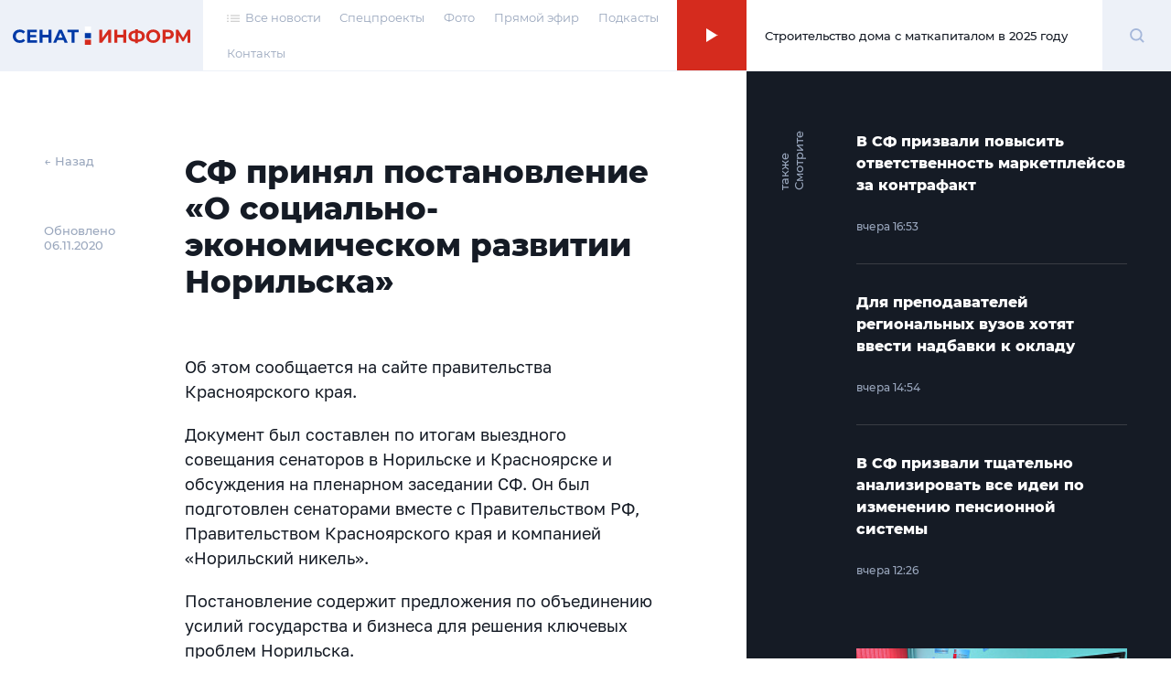

--- FILE ---
content_type: text/html; charset=UTF-8
request_url: https://senatinform.ru/news/sf_prinyal_postanovlenie_o_sotsialno_ekonomicheskom_razvitii_norilska/
body_size: 21724
content:
<!DOCTYPE html><html prefix="og: http://ogp.me/ns#"><head><meta http-equiv="X-UA-Compatible" content="IE=edge"><meta name="theme-color" content="#fff"><meta name="apple-mobile-web-app-status-bar-style" content="black-translucent"><meta name="viewport" content="width=device-width, user-scalable=no, initial-scale=1.0, maximum-scale=1.0, minimum-scale=1.0"><link rel="shortcut icon" href="/favicon.svg" type="image/x-icon"><link rel="icon" sizes="16x16" href="/local/templates/sovfed/images/favicons/favicon-16x16.png" type="image/png"><link rel="icon" sizes="32x32" href="/local/templates/sovfed/images/favicons/favicon-32x32.png" type="image/png"><link rel="apple-touch-icon-precomposed" href="/local/templates/sovfed/images/favicons/apple-touch-icon-precomposed.png"><link rel="apple-touch-icon" href="/local/templates/sovfed/images/favicons/apple-touch-icon.png"><link rel="apple-touch-icon" sizes="57x57" href="/local/templates/sovfed/images/favicons/apple-touch-icon-57x57.png"><link rel="apple-touch-icon" sizes="60x60" href="/local/templates/sovfed/images/favicons/apple-touch-icon-60x60.png"><link rel="apple-touch-icon" sizes="72x72" href="/local/templates/sovfed/images/favicons/apple-touch-icon-72x72.png"><link rel="apple-touch-icon" sizes="76x76" href="/local/templates/sovfed/images/favicons/apple-touch-icon-76x76.png"><link rel="apple-touch-icon" sizes="114x114" href="/local/templates/sovfed/images/favicons/apple-touch-icon-114x114.png"><link rel="apple-touch-icon" sizes="120x120" href="/local/templates/sovfed/images/favicons/apple-touch-icon-120x120.png"><link rel="apple-touch-icon" sizes="144x144" href="/local/templates/sovfed/images/favicons/apple-touch-icon-144x144.png"><link rel="apple-touch-icon" sizes="152x152" href="/local/templates/sovfed/images/favicons/apple-touch-icon-152x152.png"><link rel="apple-touch-icon" sizes="167x167" href="/local/templates/sovfed/images/favicons/apple-touch-icon-167x167.png"><link rel="apple-touch-icon" sizes="180x180" href="/local/templates/sovfed/images/favicons/apple-touch-icon-180x180.png"><link rel="apple-touch-icon" sizes="1024x1024" href="/local/templates/sovfed/images/favicons/apple-touch-icon-1024x1024.png"><meta property="fb:pages" content="109504887881258" />	<title>СФ принял постановление «О социально-экономическом развитии Норильска»</title>
	<script type="text/javascript" data-skip-moving="true">(function(w, d, n) {var cl = "bx-core";var ht = d.documentElement;var htc = ht ? ht.className : undefined;if (htc === undefined || htc.indexOf(cl) !== -1){return;}var ua = n.userAgent;if (/(iPad;)|(iPhone;)/i.test(ua)){cl += " bx-ios";}else if (/Windows/i.test(ua)){cl += ' bx-win';}else if (/Macintosh/i.test(ua)){cl += " bx-mac";}else if (/Linux/i.test(ua) && !/Android/i.test(ua)){cl += " bx-linux";}else if (/Android/i.test(ua)){cl += " bx-android";}cl += (/(ipad|iphone|android|mobile|touch)/i.test(ua) ? " bx-touch" : " bx-no-touch");cl += w.devicePixelRatio && w.devicePixelRatio >= 2? " bx-retina": " bx-no-retina";var ieVersion = -1;if (/AppleWebKit/.test(ua)){cl += " bx-chrome";}else if (/Opera/.test(ua)){cl += " bx-opera";}else if (/Firefox/.test(ua)){cl += " bx-firefox";}ht.className = htc ? htc + " " + cl : cl;})(window, document, navigator);</script>


<link href="/bitrix/cache/css/s1/sovfed/page_6d9ec8ce11af345d842068012dae4fa1/page_6d9ec8ce11af345d842068012dae4fa1_v1.css?17129310763467" type="text/css"  rel="stylesheet" />
<link href="/bitrix/cache/css/s1/sovfed/template_36d302d3f7cc574433aa760a75a604eb/template_36d302d3f7cc574433aa760a75a604eb_v1.css?1712931076134931" type="text/css"  data-template-style="true" rel="stylesheet" />







<meta property="og:title" content="СФ принял постановление «О социально-экономическом развитии Норильска»">
<meta property="og:description" content="Документ был подготовлен сенаторами вместе с Правительствами РФ и Красноярского края и компанией «Норникель»">
<meta property="og:site_name" content="СенатИнформ – сетевое издание">
<meta property="og:type" content="article">
<meta property="og:url" content="https://senatinform.ru/news/sf_prinyal_postanovlenie_o_sotsialno_ekonomicheskom_razvitii_norilska/" />
<meta property="og:image" content="https://senatinform.ru/upload/iblock/3c2/3c2eb1a1589db3348e47e07b0006bf5c.jpg" >
<meta property="og:image:alt" content="СФ принял постановление «О социально-экономическом развитии Норильска»" >
<meta property="article:published_time" content="06.11.2020 18:59:18" >



<meta name="description" content="Документ был подготовлен сенаторами вместе с Правительствами РФ и Красноярского края и компанией «Норникель»" />
<!-- Yandex.Metrika counter -->
<!-- end -->
<noscript><div><img src="https://mc.yandex.ru/watch/69342484" style="position:absolute; left:-9999px;" alt="" /></div></noscript>
<!-- /Yandex.Metrika counter -->
</head><body class="pages" data-template="/local/templates/sovfed">

	<!-- Top.Mail.Ru counter -->
				<noscript><div><img src="https://top-fwz1.mail.ru/counter?id=3376768;js=na" style="position:absolute;left:-9999px;" alt="Top.Mail.Ru" /></div></noscript>
	<!-- /Top.Mail.Ru counter -->


	<div id="panel"></div><span id="bannerHeaderStorage"></span><div class="page" data-main-page><!--'start_frame_cache_y0XwfU'--><!--'end_frame_cache_y0XwfU'--><header class="page__header"><section class="header">
					<div class="header__inner">
						<div class="header__logo">
							<div class="logoblock">
								<a class="overlink" href="/"></a>
								<svg width="195" height="20" viewBox="0 0 195 20" fill="none" xmlns="http://www.w3.org/2000/svg">
									<path class="logoblock__word" d="M94.4077 3.53577H97.6604V12.7482L104.408 3.53577H107.479V17.6777H104.246V8.48546L97.4987 17.6777H94.4077V3.53577Z" fill="#D52B1E"/>
									<path class="logoblock__word" d="M123.97 3.53577V17.6777H120.697V11.8795H114.273V17.6777H111V3.53577H114.273V9.11174H120.697V3.53577H123.97Z" fill="#D52B1E"/>
									<path class="logoblock__word" d="M144.262 10.5663C144.262 12.4385 143.622 13.9133 142.342 14.9908C141.076 16.0548 139.251 16.6474 136.867 16.7686V18.304H133.857V16.7484C131.46 16.6137 129.621 16.0144 128.342 14.9504C127.076 13.8729 126.443 12.4115 126.443 10.5663C126.443 8.70769 127.076 7.25309 128.342 6.20254C129.621 5.13853 131.46 4.53244 133.857 4.38429V2.92969H136.867V4.36409C139.251 4.49877 141.076 5.10486 142.342 6.18234C143.622 7.25982 144.262 8.72116 144.262 10.5663ZM136.867 14.2028C138.295 14.0682 139.359 13.7045 140.059 13.1119C140.76 12.5058 141.11 11.6506 141.11 10.5461C141.11 8.39118 139.696 7.19248 136.867 6.95004V14.2028ZM129.615 10.5663C129.615 12.6944 131.029 13.9065 133.857 14.2028V6.95004C132.416 7.08473 131.345 7.44838 130.645 8.041C129.958 8.62014 129.615 9.46193 129.615 10.5663Z" fill="#D52B1E"/>
									<path class="logoblock__word" d="M153.458 17.9202C151.99 17.9202 150.663 17.6037 149.478 16.9706C148.306 16.3376 147.383 15.4689 146.71 14.3645C146.05 13.2466 145.72 11.994 145.72 10.6068C145.72 9.21949 146.05 7.97365 146.71 6.86923C147.383 5.75134 148.306 4.87589 149.478 4.24287C150.663 3.60985 151.99 3.29334 153.458 3.29334C154.926 3.29334 156.246 3.60985 157.418 4.24287C158.589 4.87589 159.512 5.75134 160.185 6.86923C160.859 7.97365 161.195 9.21949 161.195 10.6068C161.195 11.994 160.859 13.2466 160.185 14.3645C159.512 15.4689 158.589 16.3376 157.418 16.9706C156.246 17.6037 154.926 17.9202 153.458 17.9202ZM153.458 15.1322C154.293 15.1322 155.047 14.9436 155.721 14.5665C156.394 14.1759 156.919 13.6372 157.296 12.9503C157.687 12.2634 157.882 11.4822 157.882 10.6068C157.882 9.7313 157.687 8.95012 157.296 8.26323C156.919 7.57633 156.394 7.04432 155.721 6.66721C155.047 6.27662 154.293 6.08132 153.458 6.08132C152.623 6.08132 151.869 6.27662 151.195 6.66721C150.522 7.04432 149.99 7.57633 149.599 8.26323C149.222 8.95012 149.033 9.7313 149.033 10.6068C149.033 11.4822 149.222 12.2634 149.599 12.9503C149.99 13.6372 150.522 14.1759 151.195 14.5665C151.869 14.9436 152.623 15.1322 153.458 15.1322Z" fill="#D52B1E"/>
									<path class="logoblock__word" d="M169.838 3.53577C171.091 3.53577 172.175 3.74453 173.091 4.16206C174.02 4.57958 174.734 5.1722 175.232 5.9399C175.731 6.70761 175.98 7.61674 175.98 8.66728C175.98 9.70436 175.731 10.6135 175.232 11.3947C174.734 12.1624 174.02 12.755 173.091 13.1725C172.175 13.5766 171.091 13.7786 169.838 13.7786H166.99V17.6777H163.717V3.53577H169.838ZM169.656 11.1118C170.64 11.1118 171.387 10.9031 171.899 10.4855C172.411 10.0545 172.667 9.44846 172.667 8.66728C172.667 7.87264 172.411 7.26655 171.899 6.84903C171.387 6.41804 170.64 6.20254 169.656 6.20254H166.99V11.1118H169.656Z" fill="#D52B1E"/>
									<path class="logoblock__word" d="M191.008 17.6777L190.988 9.21276L186.826 16.1827H185.371L181.21 9.37438V17.6777H178.139V3.53577H180.846L186.139 12.324L191.351 3.53577H194.059L194.079 17.6777H191.008Z" fill="#D52B1E"/>
									<path fill-rule="evenodd" clip-rule="evenodd" d="M78.7603 7.18652H85.4751V12.7959H78.7603V7.18652Z" fill="#0039A6"/>
									<path fill-rule="evenodd" clip-rule="evenodd" d="M78.7603 0H85.4751V5.60933H78.7603V0Z" fill="white"/>
									<path fill-rule="evenodd" clip-rule="evenodd" d="M78.7603 14.373H85.4751V20.0003H78.7603V14.373Z" fill="#D52B1E"/>
									<path class="logoblock__word" d="M7.65686 17.9198C6.21573 17.9198 4.90928 17.61 3.73752 16.9905C2.57922 16.3574 1.66336 15.4887 0.989937 14.3843C0.329979 13.2664 0 12.0071 0 10.6064C0 9.20565 0.329979 7.95308 0.989937 6.84866C1.66336 5.73077 2.57922 4.86205 3.73752 4.2425C4.90928 3.60948 6.22246 3.29297 7.67706 3.29297C8.9027 3.29297 10.0071 3.50847 10.9903 3.93946C11.987 4.37045 12.822 4.99 13.4955 5.79812L11.3944 7.73758C10.4381 6.63317 9.25288 6.08096 7.83869 6.08096C6.96323 6.08096 6.18206 6.27625 5.49516 6.66684C4.80827 7.04395 4.26952 7.57596 3.87894 8.26286C3.50182 8.94975 3.31326 9.73093 3.31326 10.6064C3.31326 11.4818 3.50182 12.263 3.87894 12.9499C4.26952 13.6368 4.80827 14.1755 5.49516 14.5661C6.18206 14.9432 6.96323 15.1318 7.83869 15.1318C9.25288 15.1318 10.4381 14.5729 11.3944 13.455L13.4955 15.3944C12.822 16.216 11.987 16.8423 10.9903 17.2733C9.99365 17.7043 8.8825 17.9198 7.65686 17.9198Z" fill="#0039A6"/>
									<path class="logoblock__word" d="M26.5785 15.051V17.6774H15.6286V3.5354H26.3159V6.16177H18.8813V9.23259H25.4472V11.7781H18.8813V15.051H26.5785Z" fill="#0039A6"/>
									<path class="logoblock__word" d="M42.1923 3.5354V17.6774H38.9194V11.8792H32.4949V17.6774H29.2221V3.5354H32.4949V9.11137H38.9194V3.5354H42.1923Z" fill="#0039A6"/>
									<path class="logoblock__word" d="M55.3116 14.6469H48.7457L47.4931 17.6774H44.1395L50.4428 3.5354H53.6752L59.9987 17.6774H56.5642L55.3116 14.6469ZM54.2813 12.162L52.0388 6.74765L49.7963 12.162H54.2813Z" fill="#0039A6"/>
									<path class="logoblock__word" d="M71.9723 6.20217H67.4469V17.6774H64.2144V6.20217H59.7092V3.5354H71.9723V6.20217Z" fill="#0039A6"/>
								</svg>
							</div>
						</div><nav class="header__menu"><ul class="header-menu"><li class="header-menu__item">
				<a class="header-menu__link header-menu__link--icon link-simple" href="/news/">
					<span>
						<svg width="14" height="8" viewBox="0 0 14 8" fill="none" xmlns="http://www.w3.org/2000/svg">
							<rect x="4" y="0.494141" width="10" height="1.04037" fill="#C4C4C4"/>
							<rect x="4" y="3.61523" width="10" height="1.04037" fill="#C4C4C4"/>
							<rect x="4" y="6.73633" width="10" height="1.04037" fill="#C4C4C4"/>
							<rect width="2" height="1.04037" transform="matrix(-1 0 0 1 2 0.494141)" fill="#C4C4C4"/>
							<rect width="2" height="1.04037" transform="matrix(-1 0 0 1 2 3.61523)" fill="#C4C4C4"/>
							<rect width="2" height="1.04037" transform="matrix(-1 0 0 1 2 6.73633)" fill="#C4C4C4"/>
						</svg>
					</span>
					<span>Все новости</span>
				</a>
			</li><li class="header-menu__item"><a class="header-menu__link link-simple" href="/special_projects/">Спецпроекты</a></li><li class="header-menu__item"><a class="header-menu__link link-simple" href="https://photo.senatinform.ru">Фото</a></li><li class="header-menu__item"><a class="header-menu__link link-simple" href="/page__live/">Прямой эфир</a></li><li class="header-menu__item"><a class="header-menu__link link-simple" href="/podcasts/">Подкасты</a></li><li class="header-menu__item"><a class="header-menu__link link-simple" href="/contacts/">Контакты</a></li></ul></nav><a class="header__mobile-link" href="/news/">
			<svg width="14" height="8" viewBox="0 0 14 8" fill="none" xmlns="http://www.w3.org/2000/svg">
				<rect x="4" y="0.494141" width="10" height="1.04037" fill="#C4C4C4"/>
				<rect x="4" y="3.61523" width="10" height="1.04037" fill="#C4C4C4"/>
				<rect x="4" y="6.73633" width="10" height="1.04037" fill="#C4C4C4"/>
				<rect width="2" height="1.04037" transform="matrix(-1 0 0 1 2 0.494141)" fill="#C4C4C4"/>
				<rect width="2" height="1.04037" transform="matrix(-1 0 0 1 2 3.61523)" fill="#C4C4C4"/>
				<rect width="2" height="1.04037" transform="matrix(-1 0 0 1 2 6.73633)" fill="#C4C4C4"/>
			</svg>
		</a><button class="header__burger" type="button">
							<svg width="15" height="12" viewBox="0 0 15 12" fill="none" xmlns="http://www.w3.org/2000/svg">
								<path d="M0 1H7.75862" stroke="#D52B1E"/>
								<path d="M7.24121 11H14.9998" stroke="#D52B1E"/>
								<path d="M0 6H15" stroke="#D52B1E"/>
							</svg>
						</button><div class="header__online"><article class="onlineconnect" id='audio__onlineconnect'>
				<button id="onlineconnect__audio" class="onlineconnect__btn" type="button"></button>
				<div class="onlineconnect__field">
					<div id="onlineconnect__player" class="onlineconnect__player onplayer">
						<span id='audio__curr_time' class="onplayer__time">00:00</span>
						<div class="onplayer__bar">
							<span id='audio__progress_line' class="onplayer__bar-line"></span>
							<span id='audio__progress_bar' class="onplayer__bar-progress"></span>
						</div>
						<audio id="audio_header" src="/upload/iblock/672/28j3veh2zsw5be340ldg6q179nzif3nc.mp3" controls style="display: none;">
							<noindex><p>I'm sorry but your browser doesn't support the <code>audio</code> element, so you can't run the demo.</p></noindex>
						</audio>
					</div>
					<div class="onlineconnect__title">Строительство дома с маткапиталом в 2025 году</div></div>
			</article></div>	<div class="header__search">
		<div class="searchblock">
			<div class="searchslider">
				<form class="searchform" action="/search/index.php" id='title-search'>
					<div class="searchform__field">
						<input class="searchform__input" id="filter-search" type="text" name="q" value="" size="40" maxlength="50" autocomplete="off" />
						<button class="searchform__clear" type="button"></button>
					</div>
				</form>
			</div>

			<div class="searchbutton">
				<svg class="searchform__glass" width="17" height="17" viewBox="0 0 17 17" fill="none" xmlns="http://www.w3.org/2000/svg" id="white">
					<path d="M13.4363 7.22581C13.4363 10.6719 10.6673 13.4516 7.26866 13.4516C3.87001 13.4516 1.10107 10.6719 1.10107 7.22581C1.10107 3.77975 3.87001 1 7.26866 1C10.6673 1 13.4363 3.77975 13.4363 7.22581Z" stroke="#A5B7DA" stroke-width="2"/>
					<path d="M11.8765 11.8711L15.9722 16.0001" stroke="#A5B7DA" stroke-width="2"/>
				</svg>
				<span class="visually-hidden">Поиск</span>
			</div>
		</div>
	</div>
</div><div class="menu-modal"><span class="menu-modal__close"><svg width="13" height="12" viewBox="0 0 13 12" fill="none" xmlns="http://www.w3.org/2000/svg"><path d="M1.19531 11.3037L11.8019 0.69711" stroke="#D52B1E"/><path d="M11.8008 11.3037L1.19418 0.69711" stroke="#D52B1E"/></svg></span><nav class="menu-modal__list"><a class="menu-modal__link link-simple" href="/special_projects/">Спецпроекты</a><a class="menu-modal__link link-simple" href="https://photo.senatinform.ru">Фото</a><a class="menu-modal__link link-simple" href="/page__live/">Прямой эфир</a><a class="menu-modal__link link-simple" href="/podcasts/">Подкасты</a><a class="menu-modal__link link-simple" href="/contacts/">Контакты</a></nav></div></section></header><main class="page__content">	<div class="detail detail--news"><section class="detail__main"><aside class="detail__info"><a class="detail__back" href="/newslist/" data-go-back>← Назад</a><p class="detail__date">Обновлено<br>06.11.2020</p></aside><div class="detail__nav-mobile">
			<a class="detail__back" href="/newslist/" data-go-back>← Назад</a>
			<p class="detail__date">Обновлено&nbsp;06.11.2020</p>
		</div><article class="detail__content js-block-videos" itemscope itemtype="http://schema.org/NewsArticle"><h1>СФ принял постановление «О социально-экономическом развитии Норильска»</h1>                                            <p>Об этом сообщается на сайте правительства Красноярского края.
</p><p>Документ был составлен по итогам выездного совещания сенаторов в Норильске и Красноярске и обсуждения на пленарном заседании СФ. Он был подготовлен сенаторами вместе с Правительством РФ, Правительством Красноярского края и компанией «Норильский никель».
</p><p>Постановление содержит предложения по объединению усилий государства и бизнеса для решения ключевых проблем Норильска.
</p><p>Кабмину рекомендовано до 1 января 2021 года доработать и утвердить комплексный план социально-экономического развития города. В нём должны быть пункты по реновации жилищного фонда, модернизации объектов коммунальной инфраструктуры, развитию социальной инфраструктуры и ремонту квартир под переселение граждан из ветхого и аварийного жилья.
</p><p>В тот же срок Правительству РФ рекомендовано проработать вопрос об увеличении финансирования госпрограмм «Воспроизводство и использование природных ресурсов» и «Охрана окружающей среды». Оно должно увеличиться на сумму доходов от платежей, поступающих в федеральный бюджет в качестве платы за возмещение вреда водным объектам после разлива топлива на ТЭЦ-3. Эти средства направят на ликвидацию последствий аварии и обеспечение экологической безопасности в регионе.
</p><p>Также в документе указывается, что развитие Норильска невозможно без расширения участия ПАО «ГМК Норильский никель».
</p><p>Российскому и краевому правительству, администрации Норильска и «Норникелю» рекомендовано до 1 февраля следующего года проработать вопрос о заключении нового соглашения о взаимодействии для развития Норильска.</p>

            </article>	<!--
	<div class="smi2-unit">
		<div id="unit_101037"><a href="https://smi2.ru/" >Новости СМИ2</a></div>
			</div>
	-->
	</section>
	<section class="detail__banners banners"><span class="banners__cap">Это интересно</span>
		<ul class="banners__grid">
			<li class="banners__item banners__big">
				<div class="picbox"><!--'start_frame_cache_2DJmFo'--><a href="https://vmeste-rf.tv/programs/ne-inostranets/ne-inostranets-braziliya-/?umt_source=senatinform&utm_medium=banner" target="_blank" ><img alt="НеИностранец - как живут иностранцы в России?" title="НеИностранец - как живут иностранцы в России?" src="/upload/rk/698/6989f3e390c1794ae2941934077100a0.png" width="1436" height="718" style="border:0;" /></a><br /><a href="https://vmeste-rf.tv/programs/growth-point/" target="_blank" ><img alt="Точки Роста – инновации в России. Новые производства и технологии." title="Точки Роста – инновации в России. Новые производства и технологии." src="/upload/rk/574/69s6ptigg1uftxyukrit7nw22q0unh8l.png" width="1436" height="718" style="border:0;" /></a><!--'end_frame_cache_2DJmFo'--></div>
			</li>
			<li class="banners__item banners__sm">
				<div class="picbox"><!--'start_frame_cache_ALOAcH'--><a target="_blank" href="https://t.me/senatinform"><img src="/upload/rk/52d/2ncfyb0m1yz1s2dldhudrpo88uksc1dh.png" /></a><!--'end_frame_cache_ALOAcH'--></div>
			</li>
			<li class="banners__item banners__sm">
				<div class="picbox"><!--'start_frame_cache_Zg1Ab0'--><a target="_blank" href="https://vmeste-rf.tv/programs/45264/"><img src="/upload/rk/5a1/behs39p9geirf6cy16ukyhdjmbkygrac.png" /></a><br /><a target="_blank" href="https://vmeste-rf.tv/programs/24247/"><img src="/upload/rk/199/76f22e3w8kc7igsdzrs9tiv6migutue5.png" /></a><br /><a target="_blank" href="https://vmeste-rf.tv/programs/214/"><img src="/upload/rk/5dc/swhh8fz6pt6mkyxwtdc3uxkjccm4vnuh.png" /></a><!--'end_frame_cache_Zg1Ab0'--></div>
			</li>
		</ul>
	</section>
<aside class="detail__aside">
		<div class="detail-aside">
			<div class="detail-aside__cap"><strong>Смотрите также</strong></div>
			<ul class="detail-aside__list"><li class="detail-aside__item">
							<ul class="shortnews"><li class="shortnews__item"><a href="/news/v_sf_prizvali_povysit_otvetstvennost_marketpleysov_za_kontrafakt_/"><article class="newcard newcard--mini" ><header class="newcard__head"><h3 class="newcard__title">В СФ призвали повысить ответственность маркетплейсов за контрафакт </h3></header><footer class="newcard__footer"><div class="newcard__express-icon"></div><div class="newcard__date">вчера 16:53</div><div class="newcard__type"><span></span></div></footer></article></a></li><li class="shortnews__item"><a href="/news/dlya_prepodavateley_regionalnykh_vuzov_khotyat_vvesti_nadbavki_k_okladu/"><article class="newcard newcard--mini" ><header class="newcard__head"><h3 class="newcard__title">Для преподавателей региональных вузов хотят ввести надбавки к окладу</h3></header><footer class="newcard__footer"><div class="newcard__express-icon"></div><div class="newcard__date">вчера 14:54</div><div class="newcard__type"><span></span></div></footer></article></a></li><li class="shortnews__item"><a href="/news/v_sf_prizvali_tshchatelno_analizirovat_vse_idei_po_izmeneniyu_pensionnoy_sistemy_/"><article class="newcard newcard--mini" ><header class="newcard__head"><h3 class="newcard__title">В СФ призвали тщательно анализировать все идеи по изменению пенсионной системы </h3></header><footer class="newcard__footer"><div class="newcard__express-icon"></div><div class="newcard__date">вчера 12:26</div><div class="newcard__type"><span></span></div></footer></article></a></li></ul>
						</li><li class="detail-aside__item" data-newcard-detail style="display: none"><a href="/news/v_sf_zayavili_chto_izuchenie_geografii_ukreplyaet_chuvstvo_natsionalnoy_identichnosti/"><article class="newcard" data-n-type="photo"><header class="newcard__head"><figure class="newcard__pic">
								<div class="picbox"><img src="/upload/resize_cache/iblock/417/300_166_0/9473spq3f2cm5zfkswd25mqub33u7b8y.jpg" alt="В СФ считают, что изучение географии укрепляет чувство национальной идентичности" width="0" height="0"></div>
							</figure><h3 class="newcard__title">В СФ считают, что изучение географии укрепляет чувство национальной идентичности</h3></header><section class="newcard__content">
						<div class="newcard__desc">В новых учебниках для 5–11 классов школьники смогут работать с искусственным интеллектом, цифровыми картами и «оживающими» изображениями</div>
					</section><footer class="newcard__footer"><div class="newcard__express-icon"></div><div class="newcard__date">вчера 20:25</div><div class="newcard__type"><span></span></div></footer></article></a></li><li class="detail-aside__item" data-newcard-detail style="display: none"><a href="/news/spros_na_gornyy_turizm_v_rossii_vyros_v_1_5_raza_/"><article class="newcard" data-n-type="photo"><header class="newcard__head"><figure class="newcard__pic">
								<div class="picbox"><img src="/upload/resize_cache/sprint.editor/edf/300_166_0/he1xqcpgktftdfzt74y1azaquqsdd1sh.jpg" alt="Спрос на горный туризм в России вырос в 1,5 раза " width="0" height="0"></div>
							</figure><h3 class="newcard__title">Спрос на горный туризм в России вырос в 1,5 раза </h3></header><section class="newcard__content">
						<div class="newcard__desc">При этом интерес среди семей и деловых путешественников увеличился вдвое, а бронирование кемпингов - втрое</div>
					</section><footer class="newcard__footer"><div class="newcard__express-icon"></div><div class="newcard__date">вчера 19:56</div><div class="newcard__type"><span></span></div></footer></article></a></li><li class="detail-aside__item" data-newcard-detail style="display: none"><a href="/news/70_zhenshchin_ne_khotyat_otnosheniy_s_muzhchinami_zhivushchimi_s_roditelyami/"><article class="newcard" data-n-type="photo"><header class="newcard__head"><figure class="newcard__pic">
								<div class="picbox"><img src="/upload/resize_cache/sprint.editor/52b/300_166_0/93krvfg0b4s1hqm0k3903842ntxv0dzd.jpg" alt="70% женщин не хотят отношений с мужчинами, живущими с родителями" width="0" height="0"></div>
							</figure><h3 class="newcard__title">70% женщин не хотят отношений с мужчинами, живущими с родителями</h3></header><section class="newcard__content">
						<div class="newcard__desc">Сенатор Алтабаева отметила, что молодые люди чаще хотят строить семью отдельно, но уважение к старшим — очень важное качество для каждого человека</div>
					</section><footer class="newcard__footer"><div class="newcard__express-icon"></div><div class="newcard__date">вчера 19:24</div><div class="newcard__type"><span></span></div></footer></article></a></li><li class="detail-aside__item" data-newcard-detail style="display: none"><a href="/news/proekt_klastera_elektroniki_v_tomskoy_oblasti_vyshel_na_prezidentskiy_uroven/"><article class="newcard" data-n-type="photo"><header class="newcard__head"><figure class="newcard__pic">
								<div class="picbox"><img src="/upload/resize_cache/sprint.editor/311/300_166_0/92z22pkm181egtzx7ipuzm9uurg8hmz1.jpg" alt="Проект кластера электроники в Томской области вышел на президентский уровень" width="0" height="0"></div>
							</figure><h3 class="newcard__title">Проект кластера электроники в Томской области вышел на президентский уровень</h3></header><section class="newcard__content">
						<div class="newcard__desc">Совет Федерации активно поддерживает формирование промышленного кластера электроники и беспилотных технологий в регионе </div>
					</section><footer class="newcard__footer"><div class="newcard__express-icon"></div><div class="newcard__date">вчера 18:58</div><div class="newcard__type"><span></span></div></footer></article></a></li><li class="detail-aside__item" data-newcard-detail style="display: none"><a href="/news/v_sf_rasskazali_kak_zashchitit_detey_ot_moshennikov_v_onlayn_igrakh/"><article class="newcard" data-n-type="photo"><header class="newcard__head"><figure class="newcard__pic">
								<div class="picbox"><img src="/upload/resize_cache/sprint.editor/afd/300_166_0/9xw3pyf96h1z4vwzuxlp5j0194db77ig.jpg" alt="В СФ рассказали, как защитить детей от мошенников в онлайн-играх" width="0" height="0"></div>
							</figure><h3 class="newcard__title">В СФ рассказали, как защитить детей от мошенников в онлайн-играх</h3></header><section class="newcard__content">
						<div class="newcard__desc">По словам сенатора Деньгина, игровые платформы в первую очередь сами должны контролировать безопасность пользователей</div>
					</section><footer class="newcard__footer"><div class="newcard__express-icon"></div><div class="newcard__date">вчера 18:24</div><div class="newcard__type"><span></span></div></footer></article></a></li><li class="detail-aside__item" data-newcard-detail style="display: none"><a href="/news/v_rossii_predlozhili_prodlit_rabotu_detsadov_do_20_00/"><article class="newcard" data-n-type="photo"><header class="newcard__head"><figure class="newcard__pic">
								<div class="picbox"><img src="/upload/resize_cache/sprint.editor/93f/300_166_0/m0tglkbsccpuat3r4b0p957shxxw1kan.jpg" alt="В России предложили продлить работу детсадов до 20:00" width="0" height="0"></div>
							</figure><h3 class="newcard__title">В России предложили продлить работу детсадов до 20:00</h3></header><section class="newcard__content">
						<div class="newcard__desc">Сенатор Косихина считает, что для реализации этой инициативы необходимо увеличить штат воспитателей и поднять им зарплаты </div>
					</section><footer class="newcard__footer"><div class="newcard__express-icon"></div><div class="newcard__date">вчера 17:54</div><div class="newcard__type"><span></span></div></footer></article></a></li><li class="detail-aside__item" data-newcard-detail style="display: none"><a href="/news/matvienko_predlozhila_nachat_otkryvat_yaselnye_gruppy_v_detsadakh/"><article class="newcard" data-n-type="photo"><header class="newcard__head"><figure class="newcard__pic">
								<div class="picbox"><img src="/upload/resize_cache/sprint.editor/c8c/300_166_0/7mgt0l6p1ky0vbtqrvy7k8jhzevo55jg.jpg" alt="Матвиенко предложила начать открывать ясельные группы в детсадах" width="0" height="0"></div>
							</figure><h3 class="newcard__title">Матвиенко предложила начать открывать ясельные группы в детсадах</h3></header><section class="newcard__content">
						<div class="newcard__desc">Пилотным регионом для запуска соответствующего проекта может стать Ивановская область, сказала Председатель СФ на встрече с губернатором региона Воскресенским 19 января в Москве </div>
					</section><footer class="newcard__footer"><div class="newcard__express-icon"></div><div class="newcard__date">вчера 17:36</div><div class="newcard__type"><span></span></div></footer></article></a></li><li class="detail-aside__item" data-newcard-detail style="display: none"><a href="/news/v_sf_podderzhat_vvedenie_kompensatsiy_dlya_passazhirov_pri_overbukinge/"><article class="newcard" data-n-type="photo"><header class="newcard__head"><figure class="newcard__pic">
								<div class="picbox"><img src="/upload/resize_cache/sprint.editor/7e5/300_166_0/6kef5q0dkji3sgyqtkj2ab5cy00f4jcb.jpg" alt="В СФ поддержат введение компенсаций для пассажиров при овербукинге" width="0" height="0"></div>
							</figure><h3 class="newcard__title">В СФ поддержат введение компенсаций для пассажиров при овербукинге</h3></header><section class="newcard__content">
						<div class="newcard__desc">По словам сенатора Тимченко, нужно разработать чёткий и понятный план действий, который реально поможет решить проблему</div>
					</section><footer class="newcard__footer"><div class="newcard__express-icon"></div><div class="newcard__date">вчера 17:26</div><div class="newcard__type"><span></span></div></footer></article></a></li><li class="detail-aside__item" data-newcard-detail style="display: none"><a href="/news/v_sf_predlozhili_obnovit_uchebnye_plany_kolledzhey_s_uporom_na_praktiku/"><article class="newcard" data-n-type="photo"><header class="newcard__head"><figure class="newcard__pic">
								<div class="picbox"><img src="/upload/resize_cache/sprint.editor/037/300_166_0/b1k8mh2t38fl9j7pah3egtvweitgtgjp.jpg" alt="В СФ предложили обновить учебные планы колледжей с упором на практику" width="0" height="0"></div>
							</figure><h3 class="newcard__title">В СФ предложили обновить учебные планы колледжей с упором на практику</h3></header><section class="newcard__content">
						<div class="newcard__desc">Наряду с другими мерами это позволит преодолеть дефицит квалифицированных рабочих, полагает сенатор Мурог
</div>
					</section><footer class="newcard__footer"><div class="newcard__express-icon"></div><div class="newcard__date">вчера 16:23</div><div class="newcard__type"><span></span></div></footer></article></a></li><li class="detail-aside__item" data-newcard-detail style="display: none"><a href="/news/startoval_priyem_zayavok_na_v_vserossiyskiy_konkurs_zhenshchiny_za_zdorovoe_obshchestvo/"><article class="newcard" data-n-type="photo"><header class="newcard__head"><figure class="newcard__pic">
								<div class="picbox"><img src="/upload/resize_cache/sprint.editor/4f2/300_166_0/9hrk3jj2grvbn0uwgj33mxzgb7s7utry.jpg" alt="Стартовал приём заявок на V Всероссийский конкурс «Женщины за здоровое общество»" width="0" height="0"></div>
							</figure><h3 class="newcard__title">Стартовал приём заявок на V Всероссийский конкурс «Женщины за здоровое общество»</h3></header><section class="newcard__content">
						<div class="newcard__desc">Жюри ждёт проекты, направленные на развитие системы здравоохранения, поддержку пациентов, улучшение качества жизни, уточнила сенатор Карелова
</div>
					</section><footer class="newcard__footer"><div class="newcard__express-icon"></div><div class="newcard__date">вчера 15:55</div><div class="newcard__type"><span></span></div></footer></article></a></li><li class="detail-aside__item" data-newcard-detail style="display: none"><a href="/news/v_sf_rasskazali_kogda_prekratyatsya_neobosnovannye_blokirovki_kart_rossiyan/"><article class="newcard" data-n-type="photo"><header class="newcard__head"><figure class="newcard__pic">
								<div class="picbox"><img src="/upload/resize_cache/sprint.editor/005/300_166_0/si0h0aprky71ie145w6g3ny2o0hb1lo2.jpg" alt="В СФ рассказали, когда прекратятся необоснованные блокировки карт россиян" width="0" height="0"></div>
							</figure><h3 class="newcard__title">В СФ рассказали, когда прекратятся необоснованные блокировки карт россиян</h3></header><section class="newcard__content">
						<div class="newcard__desc">За первые недели текущего года до 2–3 млн выросло количество временных заморозок карт и счетов физлиц в рамках борьбы с мошенничеством</div>
					</section><footer class="newcard__footer"><div class="newcard__express-icon"></div><div class="newcard__date">вчера 15:25</div><div class="newcard__type"><span></span></div></footer></article></a></li><li class="detail-aside__item" data-newcard-detail style="display: none"><a href="/news/v_2026_godu_na_razvitie_kryma_i_sevastopolya_napravyat_93_mlrd_rubley/"><article class="newcard" data-n-type="photo"><header class="newcard__head"><figure class="newcard__pic">
								<div class="picbox"><img src="/upload/resize_cache/sprint.editor/b42/300_166_0/f4zybdmechivcjffxn503n39z42i29l8.jpg" alt="В 2026 году на развитие Крыма и Севастополя направят 93 млрд рублей" width="0" height="0"></div>
							</figure><h3 class="newcard__title">В 2026 году на развитие Крыма и Севастополя направят 93 млрд рублей</h3></header><section class="newcard__content">
						<div class="newcard__desc">В соответствующую программу внесены изменения, в том числе с учётом требований Стратегии пространственного развития России

</div>
					</section><footer class="newcard__footer"><div class="newcard__express-icon"></div><div class="newcard__date">вчера 14:24</div><div class="newcard__type"><span></span></div></footer></article></a></li><li class="detail-aside__item" data-newcard-detail style="display: none"><a href="/news/v_sf_predlagayut_pomoch_proizvoditelyam_apparatov_dlya_onlayn_medosmotrov_voditeley/"><article class="newcard" data-n-type="photo"><header class="newcard__head"><figure class="newcard__pic">
								<div class="picbox"><img src="/upload/resize_cache/sprint.editor/f34/300_166_0/pyy5wp37gfh1jtue8qimdnhdnb14a1pm.jpg" alt="В СФ предлагают помочь производителям аппаратов для онлайн-медосмотров водителей" width="0" height="0"></div>
							</figure><h3 class="newcard__title">В СФ предлагают помочь производителям аппаратов для онлайн-медосмотров водителей</h3></header><section class="newcard__content">
						<div class="newcard__desc">Тогда эти комплексы станут заметно дешевле и появится возможность размещать их повсеместно, уверен сенатор Кравченко
 </div>
					</section><footer class="newcard__footer"><div class="newcard__express-icon"></div><div class="newcard__date">вчера 13:56</div><div class="newcard__type"><span></span></div></footer></article></a></li><li class="detail-aside__item" data-newcard-detail style="display: none"><a href="/news/rosoboroneksport_prognoziruet_sushchestvennyy_rost_sprosa_na_otechestvennye_drony/"><article class="newcard" data-n-type="photo"><header class="newcard__head"><figure class="newcard__pic">
								<div class="picbox"><img src="/upload/resize_cache/sprint.editor/033/300_166_0/y8keuoz5zhop26nd2n3e398a9x1jijro.jpg" alt="«Рособоронэкспорт» прогнозирует существенный рост спроса на отечественные дроны" width="0" height="0"></div>
							</figure><h3 class="newcard__title">«Рособоронэкспорт» прогнозирует существенный рост спроса на отечественные дроны</h3></header><section class="newcard__content">
						<div class="newcard__desc">Сенатор Абрамов отметил, что Россия является одним из лидеров в сфере производства беспилотников 
</div>
					</section><footer class="newcard__footer"><div class="newcard__express-icon"></div><div class="newcard__date">вчера 13:24</div><div class="newcard__type"><span></span></div></footer></article></a></li><li class="detail-aside__item" data-newcard-detail style="display: none"><a href="/news/53_rossiyan_schitayut_angliyskiy_samym_poleznym_inostrannym_yazykom_dlya_karery/"><article class="newcard" data-n-type="photo"><header class="newcard__head"><figure class="newcard__pic">
								<div class="picbox"><img src="/upload/resize_cache/sprint.editor/55b/300_166_0/efbjlk9yvfxdbd46un8bd0iu03cwhpob.jpg" alt="53% россиян считают английский самым полезным иностранным языком для карьеры" width="0" height="0"></div>
							</figure><h3 class="newcard__title">53% россиян считают английский самым полезным иностранным языком для карьеры</h3></header><section class="newcard__content">
						<div class="newcard__desc">Хотя он по-прежнему наиболее востребован, уже в ближайшее десятилетие вектор сместится в сторону китайского и арабского, считает сенатор Гибатдинов

</div>
					</section><footer class="newcard__footer"><div class="newcard__express-icon"></div><div class="newcard__date">вчера 12:55</div><div class="newcard__type"><span></span></div></footer></article></a></li><li class="detail-aside__item" data-newcard-detail style="display: none"><a href="/news/parkovki_dlya_mnogodetnykh_khotyat_sdelat_besplatnymi_vo_vsekh_regionakh/"><article class="newcard" data-n-type="photo"><header class="newcard__head"><figure class="newcard__pic">
								<div class="picbox"><img src="/upload/resize_cache/sprint.editor/f3e/300_166_0/71od8irsw92j8oy14cwvg2e9yq76qfvx.jpg" alt="Парковки для многодетных хотят сделать бесплатными во всех регионах" width="0" height="0"></div>
							</figure><h3 class="newcard__title">Парковки для многодетных хотят сделать бесплатными во всех регионах</h3></header><section class="newcard__content">
						<div class="newcard__desc">Речь идёт об одной машине, находящейся в собственности родителей</div>
					</section><footer class="newcard__footer"><div class="newcard__express-icon"></div><div class="newcard__date">вчера 11:57</div><div class="newcard__type"><span></span></div></footer></article></a></li><li class="detail-aside__item" data-newcard-detail style="display: none"><a href="/news/basyuk_rf_perekhodit_k_sistemnomu_vnedreniyu_bespilotnykh_tekhnologiy_v_ekonomiku/"><article class="newcard" data-n-type="photo"><header class="newcard__head"><figure class="newcard__pic">
								<div class="picbox"><img src="/upload/resize_cache/sprint.editor/15c/300_166_0/930cgqu2u2dy93y9xjctolj3s43qbh7o.jpg" alt="Басюк: РФ переходит к системному внедрению беспилотных технологий в экономику" width="0" height="0"></div>
							</figure><h3 class="newcard__title">Басюк: РФ переходит к системному внедрению беспилотных технологий в экономику</h3></header><section class="newcard__content">
						<div class="newcard__desc">Прежде всего, это шаг к технологическому суверенитету страны, заявил сенатор
 

 
 </div>
					</section><footer class="newcard__footer"><div class="newcard__express-icon"></div><div class="newcard__date">вчера 11:26</div><div class="newcard__type"><span></span></div></footer></article></a></li><li class="detail-aside__item" data-newcard-detail style="display: none"><a href="/news/nenuzhnyy_podarok_kak_vernut_za_nego_dengi_v_magazine/"><article class="newcard" data-n-type="photo"><header class="newcard__head"><figure class="newcard__pic">
								<div class="picbox"><img src="/upload/resize_cache/sprint.editor/36c/300_166_0/cue1hcsdrk7w9auurgru00g66pkpf7j8.jpg" alt="Ненужный подарок: как вернуть за него деньги в магазине" width="0" height="0"></div>
							</figure><h3 class="newcard__title">Ненужный подарок: как вернуть за него деньги в магазине</h3></header><section class="newcard__content">
						<div class="newcard__desc">Следует учитывать, что средства вернутся на карту того, кто купил презент, отметили в Роскачестве
</div>
					</section><footer class="newcard__footer"><div class="newcard__express-icon"></div><div class="newcard__date">вчера 10:56</div><div class="newcard__type"><span></span></div></footer></article></a></li><li class="detail-aside__item" data-newcard-detail style="display: none"><a href="/news/v_sf_obyasnili_rol_regionov_v_reshenii_zadach_strategii_natspolitiki/"><article class="newcard" data-n-type="photo"><header class="newcard__head"><figure class="newcard__pic">
								<div class="picbox"><img src="/upload/resize_cache/sprint.editor/dcd/300_166_0/dcded73ca43edc2c2ac719104aa71a9f.jpeg" alt="В СФ объяснили роль регионов в решении задач Стратегии нацполитики" width="0" height="0"></div>
							</figure><h3 class="newcard__title">В СФ объяснили роль регионов в решении задач Стратегии нацполитики</h3></header><section class="newcard__content">
						<div class="newcard__desc">Должны появиться алгоритмы, которые решат существующие проблемы на всех территориях вплоть до каждого муниципалитета страны, отметил сенатор Перминов</div>
					</section><footer class="newcard__footer"><div class="newcard__express-icon"></div><div class="newcard__date">вчера 10:24</div><div class="newcard__type"><span></span></div></footer></article></a></li><li class="detail-aside__item" data-newcard-detail style="display: none"><a href="/news/matvienko_blokada_leningrada_genotsid_sovershyennyy_fashistskimi_stranami_evropy/"><article class="newcard" data-n-type="photo"><header class="newcard__head"><figure class="newcard__pic">
								<div class="picbox"><img src="/upload/resize_cache/sprint.editor/7cc/300_166_0/3nqu9q7sb99tk2dgja5p05n71qoqp076.jpg" alt="Матвиенко: блокада Ленинграда – геноцид, совершённый фашистскими странами Европы" width="0" height="0"></div>
							</figure><h3 class="newcard__title">Матвиенко: блокада Ленинграда – геноцид, совершённый фашистскими странами Европы</h3></header><section class="newcard__content">
						<div class="newcard__desc">Этот факт не забудется, не исчезнет, и Россия не позволит европейским преступникам переписать историю, подчеркнула Председатель СФ
</div>
					</section><footer class="newcard__footer"><div class="newcard__express-icon"></div><div class="newcard__date">18.01.2026</div><div class="newcard__type"><span></span></div></footer></article></a></li><li class="detail-aside__item" data-newcard-detail style="display: none"><a href="/news/v_sf_prizvali_vystraivat_adaptivnuyu_model_borby_s_kibermoshennichestvom/"><article class="newcard" data-n-type="photo"><header class="newcard__head"><figure class="newcard__pic">
								<div class="picbox"><img src="/upload/resize_cache/sprint.editor/ea7/300_166_0/5xdh8pjl3y9ew0tu7wcc1gqwfkl1ohnw.jpg" alt="В СФ призвали выстраивать адаптивную модель борьбы с кибермошенничеством" width="0" height="0"></div>
							</figure><h3 class="newcard__title">В СФ призвали выстраивать адаптивную модель борьбы с кибермошенничеством</h3></header><section class="newcard__content">
						<div class="newcard__desc">Изобретательность злоумышленников возрастает, они переходят к более мелким денежным переводам и схемам с возвратом платежей за несуществующие товары, рассказал сенатор Шейкин
</div>
					</section><footer class="newcard__footer"><div class="newcard__express-icon"></div><div class="newcard__date">16.01.2026</div><div class="newcard__type"><span></span></div></footer></article></a></li><li class="detail-aside__item" data-newcard-detail style="display: none"><a href="/news/dlya_97_rossiyskikh_zhenshchin_vazhno_chtoby_ikh_partnyer_umel_gotovit/"><article class="newcard" data-n-type="photo"><header class="newcard__head"><figure class="newcard__pic">
								<div class="picbox"><img src="/upload/resize_cache/sprint.editor/faa/300_166_0/f5xgtbg1slwkm08hmwoq6sfgihy4im71.jpg" alt="Для 97% российских женщин важно, чтобы их партнёр умел готовить" width="0" height="0"></div>
							</figure><h3 class="newcard__title">Для 97% российских женщин важно, чтобы их партнёр умел готовить</h3></header><section class="newcard__content">
						<div class="newcard__desc">Каждый человек должен быть самостоятельным, а также уметь заботиться о ближнем, считает сенатор Деньгин</div>
					</section><footer class="newcard__footer"><div class="newcard__express-icon"></div><div class="newcard__date">16.01.2026</div><div class="newcard__type"><span></span></div></footer></article></a></li><li class="detail-aside__item" data-newcard-detail style="display: none"><a href="/news/prodazhi_mineralnoy_vody_v_rossii_vyrosli_na_20/"><article class="newcard" data-n-type="photo"><header class="newcard__head"><figure class="newcard__pic">
								<div class="picbox"><img src="/upload/resize_cache/sprint.editor/d66/300_166_0/8992g7gbfkisf6pnb3rnmzqurxfnr534.jpg" alt="Продажи минеральной воды в России выросли на 20%" width="0" height="0"></div>
							</figure><h3 class="newcard__title">Продажи минеральной воды в России выросли на 20%</h3></header><section class="newcard__content">
						<div class="newcard__desc">Это говорит о том, что граждане в целом стали больше обращать внимания на своё здоровье, считает сенатор Талабаева</div>
					</section><footer class="newcard__footer"><div class="newcard__express-icon"></div><div class="newcard__date">16.01.2026</div><div class="newcard__type"><span></span></div></footer></article></a></li><li class="detail-aside__item" data-newcard-detail style="display: none"><a href="/news/v_krymu_proydyet_god_gostepriimstva/"><article class="newcard" data-n-type="photo"><header class="newcard__head"><figure class="newcard__pic">
								<div class="picbox"><img src="/upload/resize_cache/sprint.editor/2f2/300_166_0/u19z3o6aedn8wmcqo78x2dikjojl1x3q.jpg" alt="В Крыму пройдёт Год гостеприимства" width="0" height="0"></div>
							</figure><h3 class="newcard__title">В Крыму пройдёт Год гостеприимства</h3></header><section class="newcard__content">
						<div class="newcard__desc">В 2025 году на полуострове отдохнули 6,9 млн туристов, а в этом году показатель может быть превышен ещё на несколько сот тысяч человек</div>
					</section><footer class="newcard__footer"><div class="newcard__express-icon"></div><div class="newcard__date">16.01.2026</div><div class="newcard__type"><span></span></div></footer></article></a></li><li class="detail-aside__item" data-newcard-detail style="display: none"><a href="/news/v_moskve_dlya_kreshchenskikh_kupaniy_otkroyut_40_ofitsialnykh_kupeley/"><article class="newcard" data-n-type="photo"><header class="newcard__head"><figure class="newcard__pic">
								<div class="picbox"><img src="/upload/resize_cache/sprint.editor/def/300_166_0/0zwpromry8davucp9ss3rc1e3m11c5dl.jpg" alt="В Москве для крещенских купаний откроют более 40 официальных купелей" width="0" height="0"></div>
							</figure><h3 class="newcard__title">В Москве для крещенских купаний откроют более 40 официальных купелей</h3></header><section class="newcard__content">
						<div class="newcard__desc">Каждая из них оборудована перилами, ступенями и деревянным настилом</div>
					</section><footer class="newcard__footer"><div class="newcard__express-icon"></div><div class="newcard__date">16.01.2026</div><div class="newcard__type"><span></span></div></footer></article></a></li><li class="detail-aside__item" data-newcard-detail style="display: none"><a href="/news/pochti_830_mln_rubley_potratili_v_rossii_na_vydvorenie_migrantov_v_2025_godu/"><article class="newcard" data-n-type="photo"><header class="newcard__head"><figure class="newcard__pic">
								<div class="picbox"><img src="/upload/resize_cache/sprint.editor/632/300_166_0/6324d5bced33897bc27d69a40e43a3e8.jpg" alt="Почти 830 млн рублей потратили в России на выдворение мигрантов в 2025 году" width="0" height="0"></div>
							</figure><h3 class="newcard__title">Почти 830 млн рублей потратили в России на выдворение мигрантов в 2025 году</h3></header><section class="newcard__content">
						<div class="newcard__desc">Сенатор Тимченко уверен, что эти расходы значительно сократятся после введения организованного набора иностранных работников в 2027 году</div>
					</section><footer class="newcard__footer"><div class="newcard__express-icon"></div><div class="newcard__date">16.01.2026</div><div class="newcard__type"><span></span></div></footer></article></a></li><li class="detail-aside__item" data-newcard-detail style="display: none"><a href="/news/v_sf_nazvali_zavodskie_protsessy_kotorye_mozhno_polnostyu_robotizirovat/"><article class="newcard" data-n-type="photo"><header class="newcard__head"><figure class="newcard__pic">
								<div class="picbox"><img src="/upload/resize_cache/sprint.editor/b57/300_166_0/k2ucmzz0y82wfg97elm4zn7kzq4mhr2p.jpg" alt="В СФ назвали заводские процессы, которые можно полностью роботизировать" width="0" height="0"></div>
							</figure><h3 class="newcard__title">В СФ назвали заводские процессы, которые можно полностью роботизировать</h3></header><section class="newcard__content">
						<div class="newcard__desc">Минпромторг поручил госкорпорациям разработать план перевода предприятий на режим безлюдных производств</div>
					</section><footer class="newcard__footer"><div class="newcard__express-icon"></div><div class="newcard__date">16.01.2026</div><div class="newcard__type"><span></span></div></footer></article></a></li><li class="detail-aside__item" data-newcard-detail style="display: none"><a href="/news/v_sf_obyasnili_pochemu_dlya_pochty_onlayn_banka_i_sotssetey_nuzhny_raznye_paroli/"><article class="newcard" data-n-type="photo"><header class="newcard__head"><figure class="newcard__pic">
								<div class="picbox"><img src="/upload/resize_cache/sprint.editor/361/300_166_0/o207v2nkqqjdstgv5ed64sxu6ulkxbzp.jpg" alt="В СФ объяснили, почему для почты, онлайн-банка и соцсетей нужны разные пароли" width="0" height="0"></div>
							</figure><h3 class="newcard__title">В СФ объяснили, почему для почты, онлайн-банка и соцсетей нужны разные пароли</h3></header><section class="newcard__content">
						<div class="newcard__desc">Через сервисы кибербезопасности или встроенные функции некоторых браузеров раз в несколько месяцев надо проверять, нет ли персональных данных в утечках, отметил сенатор Шейкин
</div>
					</section><footer class="newcard__footer"><div class="newcard__express-icon"></div><div class="newcard__date">16.01.2026</div><div class="newcard__type"><span></span></div></footer></article></a></li><li class="detail-aside__item" data-newcard-detail style="display: none"><a href="/news/70_studentov_vuzov_sovmeshchayut_uchyebu_s_rabotoy/"><article class="newcard" data-n-type="photo"><header class="newcard__head"><figure class="newcard__pic">
								<div class="picbox"><img src="/upload/resize_cache/sprint.editor/b0c/300_166_0/xl2lsk6ms5mbtwg4s16p2fg9cnfrde0b.jpg" alt="70% студентов вузов совмещают учёбу с работой" width="0" height="0"></div>
							</figure><h3 class="newcard__title">70% студентов вузов совмещают учёбу с работой</h3></header><section class="newcard__content">
						<div class="newcard__desc">В СФ поддержали стремление ребят трудиться, поскольку такой опыт облегчит им построение карьеры, однако отметили, что получение знаний должно оставаться в приоритете 


</div>
					</section><footer class="newcard__footer"><div class="newcard__express-icon"></div><div class="newcard__date">16.01.2026</div><div class="newcard__type"><span></span></div></footer></article></a></li><li class="detail-aside__item" data-newcard-detail style="display: none"><a href="/news/v_prazdniki_rossiyane_vsye_chashche_predpochitayut_ne_otdykhat_a_podrabatyvat/"><article class="newcard" data-n-type="photo"><header class="newcard__head"><figure class="newcard__pic">
								<div class="picbox"><img src="/upload/resize_cache/sprint.editor/713/300_166_0/3kmtrx98b0s2xynkpgdq9mr3yjwnorwa.jpg" alt="В праздники россияне всё чаще предпочитают не отдыхать, а подрабатывать" width="0" height="0"></div>
							</figure><h3 class="newcard__title">В праздники россияне всё чаще предпочитают не отдыхать, а подрабатывать</h3></header><section class="newcard__content">
						<div class="newcard__desc">По словам сенатора Косихиной, важно, чтобы это не мешало уделять время семье и увлечениям </div>
					</section><footer class="newcard__footer"><div class="newcard__express-icon"></div><div class="newcard__date">16.01.2026</div><div class="newcard__type"><span></span></div></footer></article></a></li><li class="detail-aside__item detail-aside__item--linktoall"><a class="button button--transparent" href="/newslist/">Смотреть все</a></li>
			</ul>
		</div>
	</aside></div></main><footer class="page__footer">
			<section class="footer">
				<div class="container">
					<div class="footer__inner"><section class="footer__subscribe" id="sender-subscribe">

<h3 class="footer__subtitle">Подпишитесь чтобы быть в курсе новостей</h3>
<div class="footer__form">
			<div id="asd_subscribe_res" style="display: none;"></div><br>
		<form class="subscribe-form" action="/news/sf_prinyal_postanovlenie_o_sotsialno_ekonomicheskom_razvitii_norilska/?ELEMENT_CODE=sf_prinyal_postanovlenie_o_sotsialno_ekonomicheskom_razvitii_norilska" role="form" method="post" id="asd_subscribe_form">
			<input type="hidden" name="sessid" id="sessid" value="760841150583d9f999784d36109368fe" />			<div class="subscribe-form__line">
				<div class="input-wrap">
					<input type="hidden" name="asd_subscribe" value="Y" />
					<input type="hidden" name="charset" value="UTF-8" />
					<input type="hidden" name="site_id" value="s1" />
					<input type="hidden" name="asd_rubrics" value="1" />
					<input type="hidden" name="asd_format" value="text" />
					<input type="hidden" name="asd_show_rubrics" value="N" />
					<input type="hidden" name="asd_not_confirm" value="Y" />
					<input type="hidden" name="asd_key" value="282e39167e2b97bfc635e5a5549f576c" />
					<input class="input-wrap__input" placeholder="Email" type="text" name="asd_email" value="" />
														</div>
				<button class="button button--red" type="submit" name="asd_submit" id="asd_subscribe_submit" value="Отправить" >Отправить</button>
			</div>
			<div class="subscribe-form__agreement">
				<div class="input-wrap-checkbox">
					<input class="input-wrap-checkbox__input visually-hidden" type="checkbox" id="agreement">
					<label class="input-wrap-checkbox__label" for="agreement">Согласие на обработку персональных данных</label>
				</div>
			</div>
		</form>
	</div></section><section class="footer__info"><h3 class="footer__subtitle">Сетевое издание «СенатИнформ» / 16+</h3><ul class="footer__menu"><li class="footer__menu-item"><a class="footer__menu-link link-simple"  href="https://rkn.gov.ru/mass-communications/reestr/media/?id=819911">Свидетельство Эл № ФС77-79212</a><a class="footer__menu-link link-simple"  href="/page__o_setevom_izdanii/">О сетевом издании</a></li><li class="footer__menu-item"><a class="footer__menu-link link-simple" target="_blank" href="https://vmeste-rf.tv/channel/details/">Учредитель</a><a class="footer__menu-link link-simple"  href="/contacts/">Обратная связь</a></li><li class="footer__menu-item"><a class="footer__menu-link link-simple"  href="/page__secpolicy/">Политика конфиденциальности</a><a class="footer__menu-link link-simple" target="_blank" href="/docs/rules-senatinform.pdf">Правила использования материалов</a></li></ul><div class="footer__socials"><ul class="soc-list"><li class="soc-list__item"><a target="_blank" href="https://vk.com/senatinform"><svg width="26" height="16" viewBox="0 0 26 16" fill="none" xmlns="http://www.w3.org/2000/svg"><path fill-rule="evenodd" clip-rule="evenodd" d="M14.102 15.137c.652 0 .92-.423.911-.953-.033-1.995.765-3.068 2.206-1.669 1.595 1.55 1.925 2.622 3.86 2.622h3.43c2.697 0 .293-2.63-1.607-4.343-1.807-1.629-1.892-1.667-.336-3.628 1.932-2.434 4.456-5.57 2.222-5.57h-4.265c-.828 0-.888.47-1.182 1.145-1.065 2.442-3.092 5.606-3.862 5.123-.805-.506-.436-2.22-.374-5.19.016-.786.012-1.325-1.223-1.603-3.37-.76-6.292.735-5.098.95 1.682.306 1.521 3.56 1.129 5.087C9.229 9.768 6.66 5 5.589 2.628c-.258-.571-.336-1.031-1.259-1.031H.843c-.673 0-1.002.299-.768.905.235.607 2.934 6.47 6.124 9.816 2.953 3.097 5.872 2.819 7.903 2.819z" fill="#000"/></svg></a></li><li class="soc-list__item"><a target="_blank" href="https://t.me/senatinform"><svg width="24" height="20" viewBox="0 0 24 20" fill="none" xmlns="http://www.w3.org/2000/svg"><path fill-rule="evenodd" clip-rule="evenodd" d="M17.795 18.837c.307.217.702.27 1.054.139a1.11 1.11 0 00.69-.802c.827-3.889 2.835-13.734 3.588-17.27a.746.746 0 00-.247-.723.768.768 0 00-.759-.134C18.128 1.527 5.83 6.14.802 7.999a.79.79 0 00-.516.763.789.789 0 00.565.726c2.255.675 5.213 1.613 5.213 1.613s1.383 4.177 2.103 6.3c.092.267.3.476.575.548a.824.824 0 00.774-.198l2.947-2.782s3.402 2.493 5.332 3.868zM6.065 11.1l2.102 6.3 1.097-4.894s6.177-5.572 9.7-8.747a.265.265 0 00.03-.36.27.27 0 00-.357-.06C14.556 5.946 6.064 11.1 6.064 11.1z" fill="#000"/></svg></a></li></ul></div></section><section class="footer__bottom">
							<div class="footer__copy">@ 2026, senatinform.ru</div>
							<div class="footer__link"><a class="link-simple" href="/sitemap/">Карта сайта</a></div>
							<div class="footer__developer"><a class="link-simple" target="_blank" href="https://cake.ru/">Разработка – Cake.ru</a></div>
						</section>
					</div>
				</div>
			</section>
		</footer></div><script>if(!window.BX)window.BX={};if(!window.BX.message)window.BX.message=function(mess){if(typeof mess==='object'){for(let i in mess) {BX.message[i]=mess[i];} return true;}};</script>
<script>(window.BX||top.BX).message({'JS_CORE_LOADING':'Загрузка...','JS_CORE_NO_DATA':'- Нет данных -','JS_CORE_WINDOW_CLOSE':'Закрыть','JS_CORE_WINDOW_EXPAND':'Развернуть','JS_CORE_WINDOW_NARROW':'Свернуть в окно','JS_CORE_WINDOW_SAVE':'Сохранить','JS_CORE_WINDOW_CANCEL':'Отменить','JS_CORE_WINDOW_CONTINUE':'Продолжить','JS_CORE_H':'ч','JS_CORE_M':'м','JS_CORE_S':'с','JSADM_AI_HIDE_EXTRA':'Скрыть лишние','JSADM_AI_ALL_NOTIF':'Показать все','JSADM_AUTH_REQ':'Требуется авторизация!','JS_CORE_WINDOW_AUTH':'Войти','JS_CORE_IMAGE_FULL':'Полный размер'});</script><script src="/bitrix/js/main/core/core.min.js?1712502332223197"></script><script>BX.Runtime.registerExtension({'name':'main.core','namespace':'BX','loaded':true});</script>
<script>BX.setJSList(['/bitrix/js/main/core/core_ajax.js','/bitrix/js/main/core/core_promise.js','/bitrix/js/main/polyfill/promise/js/promise.js','/bitrix/js/main/loadext/loadext.js','/bitrix/js/main/loadext/extension.js','/bitrix/js/main/polyfill/promise/js/promise.js','/bitrix/js/main/polyfill/find/js/find.js','/bitrix/js/main/polyfill/includes/js/includes.js','/bitrix/js/main/polyfill/matches/js/matches.js','/bitrix/js/ui/polyfill/closest/js/closest.js','/bitrix/js/main/polyfill/fill/main.polyfill.fill.js','/bitrix/js/main/polyfill/find/js/find.js','/bitrix/js/main/polyfill/matches/js/matches.js','/bitrix/js/main/polyfill/core/dist/polyfill.bundle.js','/bitrix/js/main/core/core.js','/bitrix/js/main/polyfill/intersectionobserver/js/intersectionobserver.js','/bitrix/js/main/lazyload/dist/lazyload.bundle.js','/bitrix/js/main/polyfill/core/dist/polyfill.bundle.js','/bitrix/js/main/parambag/dist/parambag.bundle.js']);
</script>
<script>(window.BX||top.BX).message({'LANGUAGE_ID':'ru','FORMAT_DATE':'DD.MM.YYYY','FORMAT_DATETIME':'DD.MM.YYYY HH:MI:SS','COOKIE_PREFIX':'SNT_NFM','SERVER_TZ_OFFSET':'10800','UTF_MODE':'Y','SITE_ID':'s1','SITE_DIR':'/','USER_ID':'','SERVER_TIME':'1768866964','USER_TZ_OFFSET':'0','USER_TZ_AUTO':'Y','bitrix_sessid':'760841150583d9f999784d36109368fe'});</script><script>BX.setJSList(['/bitrix/components/sprint.editor/blocks/templates/.default/_script.js','/local/templates/sovfed/js/jquery-3.5.1.min.js','/local/templates/sovfed/js/swiper-bundle.js','/local/templates/sovfed/js/main.js','/local/templates/sovfed/js/script.js','/bitrix/components/bitrix/search.title/script.js','/local/templates/sovfed/components/bitrix/search.title/header/script.js','/local/templates/sovfed/components/asd/subscribe.quick.form/subscribe_form/script.js']);</script>
<script>BX.setCSSList(['/bitrix/components/sprint.editor/blocks/templates/.default/_style.css','/local/templates/sovfed/css/main.css','/local/templates/sovfed/template_styles.css']);</script>
<script type="text/javascript">
					(function () {
						"use strict";

						var counter = function ()
						{
							var cookie = (function (name) {
								var parts = ("; " + document.cookie).split("; " + name + "=");
								if (parts.length == 2) {
									try {return JSON.parse(decodeURIComponent(parts.pop().split(";").shift()));}
									catch (e) {}
								}
							})("BITRIX_CONVERSION_CONTEXT_s1");

							if (cookie && cookie.EXPIRE >= BX.message("SERVER_TIME"))
								return;

							var request = new XMLHttpRequest();
							request.open("POST", "/bitrix/tools/conversion/ajax_counter.php", true);
							request.setRequestHeader("Content-type", "application/x-www-form-urlencoded");
							request.send(
								"SITE_ID="+encodeURIComponent("s1")+
								"&sessid="+encodeURIComponent(BX.bitrix_sessid())+
								"&HTTP_REFERER="+encodeURIComponent(document.referrer)
							);
						};

						if (window.frameRequestStart === true)
							BX.addCustomEvent("onFrameDataReceived", counter);
						else
							BX.ready(counter);
					})();
				</script>
<script  src="/bitrix/cache/js/s1/sovfed/template_86a592e23e9da9a08cc0d8876c5240c5/template_86a592e23e9da9a08cc0d8876c5240c5_v1.js?1712931076435767"></script>
<script  src="/bitrix/cache/js/s1/sovfed/page_25891f5daecbda7b0849daa5eec0f97f/page_25891f5daecbda7b0849daa5eec0f97f_v1.js?17129310761402"></script>
<script type="text/javascript">var _ba = _ba || []; _ba.push(["aid", "f7c4a74edb163af5b32ed4e2db35435d"]); _ba.push(["host", "senatinform.ru"]); (function() {var ba = document.createElement("script"); ba.type = "text/javascript"; ba.async = true;ba.src = (document.location.protocol == "https:" ? "https://" : "http://") + "bitrix.info/ba.js";var s = document.getElementsByTagName("script")[0];s.parentNode.insertBefore(ba, s);})();</script>


<script type="text/javascript" >
   (function(m,e,t,r,i,k,a){m[i]=m[i]||function(){(m[i].a=m[i].a||[]).push(arguments)};
   m[i].l=1*new Date();k=e.createElement(t),a=e.getElementsByTagName(t)[0],k.async=1,k.src=r,a.parentNode.insertBefore(k,a)})
   (window, document, "script", "https://mc.yandex.ru/metrika/tag.js", "ym");

   ym(69342484, "init", {
        clickmap:true,
        trackLinks:true,
        accurateTrackBounce:true,
        webvisor:true
   });
</script>
<script type="text/javascript">
		var _tmr = window._tmr || (window._tmr = []);
		_tmr.push({id: "3376768", type: "pageView", start: (new Date()).getTime()});
		(function (d, w, id) {
		  if (d.getElementById(id)) return;
		  var ts = d.createElement("script"); ts.type = "text/javascript"; ts.async = true; ts.id = id;
		  ts.src = "https://top-fwz1.mail.ru/js/code.js";
		  var f = function () {var s = d.getElementsByTagName("script")[0]; s.parentNode.insertBefore(ts, s);};
		  if (w.opera == "[object Opera]") { d.addEventListener("DOMContentLoaded", f, false); } else { f(); }
		})(document, window, "tmr-code");
		</script>
<script>
	BX.ready(function(){
		new JCTitleSearch({
			'AJAX_PAGE' : '/news/sf_prinyal_postanovlenie_o_sotsialno_ekonomicheskom_razvitii_norilska/?ELEMENT_CODE=sf_prinyal_postanovlenie_o_sotsialno_ekonomicheskom_razvitii_norilska',
			'CONTAINER_ID': 'title-search',
			'INPUT_ID': 'filter-search',
			'MIN_QUERY_LEN': 2
		});
	});
</script>
<script type="text/javascript" charset="utf-8">
		  (function() {
		    var sc = document.createElement('script'); sc.type = 'text/javascript'; sc.async = true;
		    sc.src = '//smi2.ru/data/js/101037.js'; sc.charset = 'utf-8';
		    var s = document.getElementsByTagName('script')[0]; s.parentNode.insertBefore(sc, s);
		  }());
		</script>
</body></html>